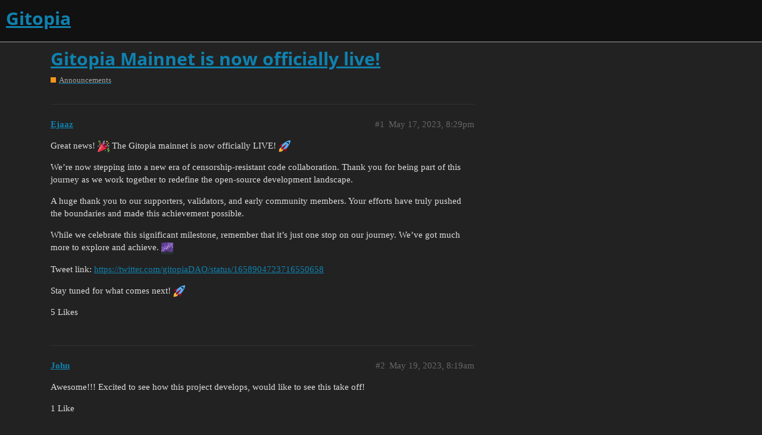

--- FILE ---
content_type: text/html; charset=utf-8
request_url: https://forum.gitopia.com/t/gitopia-mainnet-is-now-officially-live/528
body_size: 2768
content:
<!DOCTYPE html>
<html lang="en">
  <head>
    <meta charset="utf-8">
    <title>Gitopia Mainnet is now officially live! - Announcements - Gitopia</title>
    <meta name="description" content="Great news! :tada: The Gitopia mainnet is now officially LIVE! :rocket: 
We’re now stepping into a new era of censorship-resistant code collaboration. Thank you for being part of this journey as we work together to redef&amp;hellip;">
    <meta name="generator" content="Discourse 2.9.0.beta4 - https://github.com/discourse/discourse version ee9daec36faf5c304ccb80dc31e2e808d73bec4a">
<link rel="icon" type="image/png" href="https://forum.gitopia.com/uploads/default/optimized/1X/6673a799f0aba73e92aa1a1268741820afb0dea2_2_32x32.png">
<link rel="apple-touch-icon" type="image/png" href="https://forum.gitopia.com/uploads/default/optimized/1X/6673a799f0aba73e92aa1a1268741820afb0dea2_2_180x180.png">
<meta name="theme-color" content="#111111">
<meta name="viewport" content="width=device-width, initial-scale=1.0, minimum-scale=1.0, user-scalable=yes, viewport-fit=cover">
<link rel="canonical" href="https://forum.gitopia.com/t/gitopia-mainnet-is-now-officially-live/528" />
<script type="application/ld+json">{"@context":"http://schema.org","@type":"WebSite","url":"https://forum.gitopia.com","potentialAction":{"@type":"SearchAction","target":"https://forum.gitopia.com/search?q={search_term_string}","query-input":"required name=search_term_string"}}</script>
<link rel="search" type="application/opensearchdescription+xml" href="https://forum.gitopia.com/opensearch.xml" title="Gitopia Search">

    <link href="/stylesheets/color_definitions_dark_1_1_787d5b3b2902c196c8d982e7338dd88181c9e83f.css?__ws=forum.gitopia.com" media="all" rel="stylesheet" class="light-scheme"/>

  <link href="/stylesheets/desktop_47e36fc2d2472eba9cd0401c17ad3867bd6e3cdb.css?__ws=forum.gitopia.com" media="all" rel="stylesheet" data-target="desktop"  />


  <link href="/stylesheets/discourse-details_47e36fc2d2472eba9cd0401c17ad3867bd6e3cdb.css?__ws=forum.gitopia.com" media="all" rel="stylesheet" data-target="discourse-details"  />
  <link href="/stylesheets/discourse-local-dates_47e36fc2d2472eba9cd0401c17ad3867bd6e3cdb.css?__ws=forum.gitopia.com" media="all" rel="stylesheet" data-target="discourse-local-dates"  />
  <link href="/stylesheets/discourse-narrative-bot_47e36fc2d2472eba9cd0401c17ad3867bd6e3cdb.css?__ws=forum.gitopia.com" media="all" rel="stylesheet" data-target="discourse-narrative-bot"  />
  <link href="/stylesheets/discourse-presence_47e36fc2d2472eba9cd0401c17ad3867bd6e3cdb.css?__ws=forum.gitopia.com" media="all" rel="stylesheet" data-target="discourse-presence"  />
  <link href="/stylesheets/lazy-yt_47e36fc2d2472eba9cd0401c17ad3867bd6e3cdb.css?__ws=forum.gitopia.com" media="all" rel="stylesheet" data-target="lazy-yt"  />
  <link href="/stylesheets/poll_47e36fc2d2472eba9cd0401c17ad3867bd6e3cdb.css?__ws=forum.gitopia.com" media="all" rel="stylesheet" data-target="poll"  />
  <link href="/stylesheets/poll_desktop_47e36fc2d2472eba9cd0401c17ad3867bd6e3cdb.css?__ws=forum.gitopia.com" media="all" rel="stylesheet" data-target="poll_desktop"  />

  <link href="/stylesheets/desktop_theme_1_9109ef0186e74fb57876ae9a6ea54e37f0d823c6.css?__ws=forum.gitopia.com" media="all" rel="stylesheet" data-target="desktop_theme" data-theme-id="1" data-theme-name="default"/>

    
    
        <link rel="alternate nofollow" type="application/rss+xml" title="RSS feed of &#39;Gitopia Mainnet is now officially live!&#39;" href="https://forum.gitopia.com/t/gitopia-mainnet-is-now-officially-live/528.rss" />
    <meta property="og:site_name" content="Gitopia" />
<meta property="og:type" content="website" />
<meta name="twitter:card" content="summary" />
<meta name="twitter:image" content="https://forum.gitopia.com/uploads/default/original/1X/6673a799f0aba73e92aa1a1268741820afb0dea2.png" />
<meta property="og:image" content="https://forum.gitopia.com/uploads/default/original/1X/6673a799f0aba73e92aa1a1268741820afb0dea2.png" />
<meta property="og:url" content="https://forum.gitopia.com/t/gitopia-mainnet-is-now-officially-live/528" />
<meta name="twitter:url" content="https://forum.gitopia.com/t/gitopia-mainnet-is-now-officially-live/528" />
<meta property="og:title" content="Gitopia Mainnet is now officially live!" />
<meta name="twitter:title" content="Gitopia Mainnet is now officially live!" />
<meta property="og:description" content="Great news! 🎉 The Gitopia mainnet is now officially LIVE! 🚀  We’re now stepping into a new era of censorship-resistant code collaboration. Thank you for being part of this journey as we work together to redefine the open-source development landscape.  A huge thank you to our supporters, validators, and early community members. Your efforts have truly pushed the boundaries and made this achievement possible.  While we celebrate this significant milestone, remember that it’s just one s..." />
<meta name="twitter:description" content="Great news! 🎉 The Gitopia mainnet is now officially LIVE! 🚀  We’re now stepping into a new era of censorship-resistant code collaboration. Thank you for being part of this journey as we work together to redefine the open-source development landscape.  A huge thank you to our supporters, validators, and early community members. Your efforts have truly pushed the boundaries and made this achievement possible.  While we celebrate this significant milestone, remember that it’s just one s..." />
<meta name="twitter:label1" value="Reading time" />
<meta name="twitter:data1" value="1 mins 🕑" />
<meta name="twitter:label2" value="Likes" />
<meta name="twitter:data2" value="6 ❤" />
<meta property="article:published_time" content="2023-05-17T20:29:16+00:00" />
<meta property="og:ignore_canonical" content="true" />


    
  </head>
  <body class="crawler">
    
    <header>
  <a href="/">
    <h1>Gitopia</h1>
  </a>
</header>

    <div id="main-outlet" class="wrap" role="main">
        <div id="topic-title">
    <h1>
      <a href="/t/gitopia-mainnet-is-now-officially-live/528">Gitopia Mainnet is now officially live!</a>
    </h1>

      <div class="topic-category" itemscope itemtype="http://schema.org/BreadcrumbList">
          <span itemprop="itemListElement" itemscope itemtype="http://schema.org/ListItem">
            <a href="https://forum.gitopia.com/c/announcements/10" class="badge-wrapper bullet" itemprop="item">
              <span class='badge-category-bg' style='background-color: #F7941D'></span>
              <span class='badge-category clear-badge'>
                <span class='category-name' itemprop='name'>Announcements</span>
              </span>
            </a>
            <meta itemprop="position" content="1" />
          </span>
      </div>

  </div>

  


      <div id='post_1' itemscope itemtype='http://schema.org/DiscussionForumPosting' class='topic-body crawler-post'>
        <div class='crawler-post-meta'>
          <div itemprop='publisher' itemscope itemtype="http://schema.org/Organization">
            <meta itemprop='name' content='Gitopia'>
              <div itemprop='logo' itemscope itemtype="http://schema.org/ImageObject">
                <meta itemprop='url' content='https://forum.gitopia.com/uploads/default/original/1X/3ee1cee3c9e6d4f6e162775694861f900d8dc90b.png'>
              </div>
          </div>
          <span class="creator" itemprop="author" itemscope itemtype="http://schema.org/Person">
            <a itemprop="url" href='https://forum.gitopia.com/u/Ejaaz'><span itemprop='name'>Ejaaz</span></a>
            
          </span>

          <link itemprop="mainEntityOfPage" href="https://forum.gitopia.com/t/gitopia-mainnet-is-now-officially-live/528">


          <span class="crawler-post-infos">
              <time itemprop='datePublished' datetime='2023-05-17T20:29:16Z' class='post-time'>
                May 17, 2023,  8:29pm
              </time>
              <meta itemprop='dateModified' content='2023-05-17T20:29:16Z'>
          <span itemprop='position'>#1</span>
          </span>
        </div>
        <div class='post' itemprop='articleBody'>
          <p>Great news! <img src="https://forum.gitopia.com/images/emoji/twitter/tada.png?v=12" title=":tada:" class="emoji" alt=":tada:" loading="lazy" width="20" height="20"> The Gitopia mainnet is now officially LIVE! <img src="https://forum.gitopia.com/images/emoji/twitter/rocket.png?v=12" title=":rocket:" class="emoji" alt=":rocket:" loading="lazy" width="20" height="20"></p>
<p>We’re now stepping into a new era of censorship-resistant code collaboration. Thank you for being part of this journey as we work together to redefine the open-source development landscape.</p>
<p>A huge thank you to our supporters, validators, and early community members. Your efforts have truly pushed the boundaries and made this achievement possible.</p>
<p>While we celebrate this significant milestone, remember that it’s just one stop on our journey. We’ve got much more to explore and achieve. <img src="https://forum.gitopia.com/images/emoji/twitter/milky_way.png?v=12" title=":milky_way:" class="emoji" alt=":milky_way:" loading="lazy" width="20" height="20"></p>
<p>Tweet link: <a href="https://twitter.com/gitopiaDAO/status/1658904723716550658" rel="noopener nofollow ugc">https://twitter.com/gitopiaDAO/status/1658904723716550658</a></p>
<p>Stay tuned for what comes next! <img src="https://forum.gitopia.com/images/emoji/twitter/rocket.png?v=12" title=":rocket:" class="emoji" alt=":rocket:" loading="lazy" width="20" height="20"></p>
        </div>

        <meta itemprop='headline' content='Gitopia Mainnet is now officially live!'>
          <meta itemprop='keywords' content=''>

        <div itemprop="interactionStatistic" itemscope itemtype="http://schema.org/InteractionCounter">
           <meta itemprop="interactionType" content="http://schema.org/LikeAction"/>
           <meta itemprop="userInteractionCount" content="5" />
           <span class='post-likes'>5 Likes</span>
         </div>

         <div itemprop="interactionStatistic" itemscope itemtype="http://schema.org/InteractionCounter">
            <meta itemprop="interactionType" content="http://schema.org/CommentAction"/>
            <meta itemprop="userInteractionCount" content="0" />
          </div>

      </div>
      <div id='post_2' itemscope itemtype='http://schema.org/DiscussionForumPosting' class='topic-body crawler-post'>
        <div class='crawler-post-meta'>
          <div itemprop='publisher' itemscope itemtype="http://schema.org/Organization">
            <meta itemprop='name' content='Gitopia'>
              <div itemprop='logo' itemscope itemtype="http://schema.org/ImageObject">
                <meta itemprop='url' content='https://forum.gitopia.com/uploads/default/original/1X/3ee1cee3c9e6d4f6e162775694861f900d8dc90b.png'>
              </div>
          </div>
          <span class="creator" itemprop="author" itemscope itemtype="http://schema.org/Person">
            <a itemprop="url" href='https://forum.gitopia.com/u/John'><span itemprop='name'>John</span></a>
            
          </span>

          <link itemprop="mainEntityOfPage" href="https://forum.gitopia.com/t/gitopia-mainnet-is-now-officially-live/528">


          <span class="crawler-post-infos">
              <time itemprop='datePublished' datetime='2023-05-19T08:19:57Z' class='post-time'>
                May 19, 2023,  8:19am
              </time>
              <meta itemprop='dateModified' content='2023-05-19T08:19:57Z'>
          <span itemprop='position'>#2</span>
          </span>
        </div>
        <div class='post' itemprop='articleBody'>
          <p>Awesome!!! Excited to see how this project develops, would like to see this take off!</p>
        </div>

        <meta itemprop='headline' content='Gitopia Mainnet is now officially live!'>

        <div itemprop="interactionStatistic" itemscope itemtype="http://schema.org/InteractionCounter">
           <meta itemprop="interactionType" content="http://schema.org/LikeAction"/>
           <meta itemprop="userInteractionCount" content="1" />
           <span class='post-likes'>1 Like</span>
         </div>

         <div itemprop="interactionStatistic" itemscope itemtype="http://schema.org/InteractionCounter">
            <meta itemprop="interactionType" content="http://schema.org/CommentAction"/>
            <meta itemprop="userInteractionCount" content="0" />
          </div>

      </div>
      <div id='post_3' itemscope itemtype='http://schema.org/DiscussionForumPosting' class='topic-body crawler-post'>
        <div class='crawler-post-meta'>
          <div itemprop='publisher' itemscope itemtype="http://schema.org/Organization">
            <meta itemprop='name' content='Gitopia'>
              <div itemprop='logo' itemscope itemtype="http://schema.org/ImageObject">
                <meta itemprop='url' content='https://forum.gitopia.com/uploads/default/original/1X/3ee1cee3c9e6d4f6e162775694861f900d8dc90b.png'>
              </div>
          </div>
          <span class="creator" itemprop="author" itemscope itemtype="http://schema.org/Person">
            <a itemprop="url" href='https://forum.gitopia.com/u/JUVELIR'><span itemprop='name'>JUVELIR</span></a>
            
          </span>

          <link itemprop="mainEntityOfPage" href="https://forum.gitopia.com/t/gitopia-mainnet-is-now-officially-live/528">


          <span class="crawler-post-infos">
              <time itemprop='datePublished' datetime='2023-10-03T18:34:47Z' class='post-time'>
                October 3, 2023,  6:34pm
              </time>
              <meta itemprop='dateModified' content='2023-10-03T18:34:47Z'>
          <span itemprop='position'>#3</span>
          </span>
        </div>
        <div class='post' itemprop='articleBody'>
          <p>How to claim LORE airdrop? Any advice?</p>
        </div>

        <meta itemprop='headline' content='Gitopia Mainnet is now officially live!'>

        <div itemprop="interactionStatistic" itemscope itemtype="http://schema.org/InteractionCounter">
           <meta itemprop="interactionType" content="http://schema.org/LikeAction"/>
           <meta itemprop="userInteractionCount" content="0" />
           <span class='post-likes'></span>
         </div>

         <div itemprop="interactionStatistic" itemscope itemtype="http://schema.org/InteractionCounter">
            <meta itemprop="interactionType" content="http://schema.org/CommentAction"/>
            <meta itemprop="userInteractionCount" content="0" />
          </div>

      </div>






    </div>
    <footer class="container wrap">
  <nav class='crawler-nav'>
    <ul>
      <li itemscope itemtype='http://schema.org/SiteNavigationElement'>
        <span itemprop='name'>
          <a href='/' itemprop="url">Home </a>
        </span>
      </li>
      <li itemscope itemtype='http://schema.org/SiteNavigationElement'>
        <span itemprop='name'>
          <a href='/categories' itemprop="url">Categories </a>
        </span>
      </li>
      <li itemscope itemtype='http://schema.org/SiteNavigationElement'>
        <span itemprop='name'>
          <a href='/guidelines' itemprop="url">FAQ/Guidelines </a>
        </span>
      </li>
      <li itemscope itemtype='http://schema.org/SiteNavigationElement'>
        <span itemprop='name'>
          <a href='/tos' itemprop="url">Terms of Service </a>
        </span>
      </li>
      <li itemscope itemtype='http://schema.org/SiteNavigationElement'>
        <span itemprop='name'>
          <a href='/privacy' itemprop="url">Privacy Policy </a>
        </span>
      </li>
    </ul>
  </nav>
  <p class='powered-by-link'>Powered by <a href="https://www.discourse.org">Discourse</a>, best viewed with JavaScript enabled</p>
</footer>

    
    
  </body>
  
</html>


--- FILE ---
content_type: text/css
request_url: https://forum.gitopia.com/stylesheets/discourse-narrative-bot_47e36fc2d2472eba9cd0401c17ad3867bd6e3cdb.css?__ws=forum.gitopia.com
body_size: -60
content:
article[data-user-id="-2"] div.cooked iframe{border:0}

/*# sourceMappingURL=discourse-narrative-bot_47e36fc2d2472eba9cd0401c17ad3867bd6e3cdb.css.map?__ws=forum.gitopia.com */


--- FILE ---
content_type: text/css
request_url: https://forum.gitopia.com/stylesheets/desktop_theme_1_9109ef0186e74fb57876ae9a6ea54e37f0d823c6.css?__ws=forum.gitopia.com
body_size: -99
content:

/*# sourceMappingURL=desktop_theme_1_9109ef0186e74fb57876ae9a6ea54e37f0d823c6.css.map?__ws=forum.gitopia.com */
